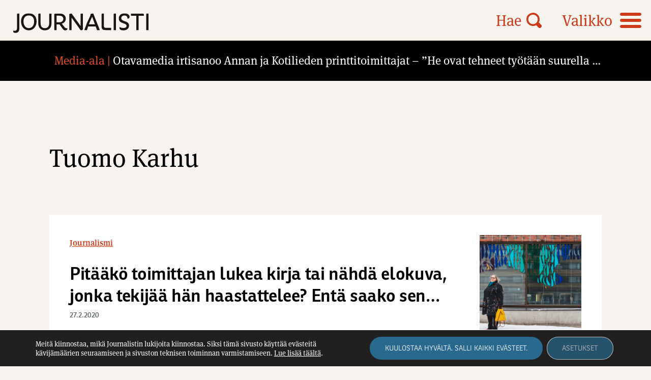

--- FILE ---
content_type: text/html; charset=UTF-8
request_url: https://journalisti.fi/avainsana/tuomo-karhu/
body_size: 12401
content:
<!doctype html>
<html lang="fi">
<head>
	<meta charset="UTF-8">
	<meta name="viewport" content="width=device-width, height=device-height, initial-scale=1.0, minimum-scale=1.0, maximum-scale=1.0">
	<link rel="profile" href="https://gmpg.org/xfn/11">
  <!-- <link rel="icon" type="image/png" href="https://journalisti.fi/wp-content/themes/pt-journalisti-theme/assets/img/favicon.png"> -->
  <link rel="stylesheet" href="//use.typekit.net/cxp3nee.css">
	<meta name='robots' content='index, follow, max-image-preview:large, max-snippet:-1, max-video-preview:-1' />

	<!-- This site is optimized with the Yoast SEO plugin v26.8 - https://yoast.com/product/yoast-seo-wordpress/ -->
	<title>Tuomo Karhu Archives - Journalisti</title>
	<link rel="canonical" href="https://journalisti.fi/avainsana/tuomo-karhu/" />
	<meta property="og:locale" content="fi_FI" />
	<meta property="og:type" content="article" />
	<meta property="og:title" content="Tuomo Karhu Archives - Journalisti" />
	<meta property="og:url" content="https://journalisti.fi/avainsana/tuomo-karhu/" />
	<meta property="og:site_name" content="Journalisti" />
	<meta property="og:image" content="https://journalisti.fi/wp-content/uploads/2021/08/placeholder_journalisti.png" />
	<meta property="og:image:width" content="1875" />
	<meta property="og:image:height" content="1875" />
	<meta property="og:image:type" content="image/png" />
	<meta name="twitter:card" content="summary_large_image" />
	<script type="application/ld+json" class="yoast-schema-graph">{"@context":"https://schema.org","@graph":[{"@type":"CollectionPage","@id":"https://journalisti.fi/avainsana/tuomo-karhu/","url":"https://journalisti.fi/avainsana/tuomo-karhu/","name":"Tuomo Karhu Archives - Journalisti","isPartOf":{"@id":"https://journalisti.fi/#website"},"primaryImageOfPage":{"@id":"https://journalisti.fi/avainsana/tuomo-karhu/#primaryimage"},"image":{"@id":"https://journalisti.fi/avainsana/tuomo-karhu/#primaryimage"},"thumbnailUrl":"https://journalisti.fi/wp-content/uploads/2021/05/kulttuurin_taustatyo.jpg","breadcrumb":{"@id":"https://journalisti.fi/avainsana/tuomo-karhu/#breadcrumb"},"inLanguage":"fi"},{"@type":"ImageObject","inLanguage":"fi","@id":"https://journalisti.fi/avainsana/tuomo-karhu/#primaryimage","url":"https://journalisti.fi/wp-content/uploads/2021/05/kulttuurin_taustatyo.jpg","contentUrl":"https://journalisti.fi/wp-content/uploads/2021/05/kulttuurin_taustatyo.jpg","width":1800,"height":1050},{"@type":"BreadcrumbList","@id":"https://journalisti.fi/avainsana/tuomo-karhu/#breadcrumb","itemListElement":[{"@type":"ListItem","position":1,"name":"Home","item":"https://journalisti.fi/"},{"@type":"ListItem","position":2,"name":"Tuomo Karhu"}]},{"@type":"WebSite","@id":"https://journalisti.fi/#website","url":"https://journalisti.fi/","name":"Journalisti","description":"Suomen Journalistiliiton ammattilehti – Media-alan ammattilaisten ja journalismin puolella.","potentialAction":[{"@type":"SearchAction","target":{"@type":"EntryPoint","urlTemplate":"https://journalisti.fi/?s={search_term_string}"},"query-input":{"@type":"PropertyValueSpecification","valueRequired":true,"valueName":"search_term_string"}}],"inLanguage":"fi"}]}</script>
	<!-- / Yoast SEO plugin. -->


<link rel='dns-prefetch' href='//static.addtoany.com' />
<style id='wp-img-auto-sizes-contain-inline-css' type='text/css'>
img:is([sizes=auto i],[sizes^="auto," i]){contain-intrinsic-size:3000px 1500px}
/*# sourceURL=wp-img-auto-sizes-contain-inline-css */
</style>
<style id='wp-block-library-inline-css' type='text/css'>
:root{--wp-block-synced-color:#7a00df;--wp-block-synced-color--rgb:122,0,223;--wp-bound-block-color:var(--wp-block-synced-color);--wp-editor-canvas-background:#ddd;--wp-admin-theme-color:#007cba;--wp-admin-theme-color--rgb:0,124,186;--wp-admin-theme-color-darker-10:#006ba1;--wp-admin-theme-color-darker-10--rgb:0,107,160.5;--wp-admin-theme-color-darker-20:#005a87;--wp-admin-theme-color-darker-20--rgb:0,90,135;--wp-admin-border-width-focus:2px}@media (min-resolution:192dpi){:root{--wp-admin-border-width-focus:1.5px}}.wp-element-button{cursor:pointer}:root .has-very-light-gray-background-color{background-color:#eee}:root .has-very-dark-gray-background-color{background-color:#313131}:root .has-very-light-gray-color{color:#eee}:root .has-very-dark-gray-color{color:#313131}:root .has-vivid-green-cyan-to-vivid-cyan-blue-gradient-background{background:linear-gradient(135deg,#00d084,#0693e3)}:root .has-purple-crush-gradient-background{background:linear-gradient(135deg,#34e2e4,#4721fb 50%,#ab1dfe)}:root .has-hazy-dawn-gradient-background{background:linear-gradient(135deg,#faaca8,#dad0ec)}:root .has-subdued-olive-gradient-background{background:linear-gradient(135deg,#fafae1,#67a671)}:root .has-atomic-cream-gradient-background{background:linear-gradient(135deg,#fdd79a,#004a59)}:root .has-nightshade-gradient-background{background:linear-gradient(135deg,#330968,#31cdcf)}:root .has-midnight-gradient-background{background:linear-gradient(135deg,#020381,#2874fc)}:root{--wp--preset--font-size--normal:16px;--wp--preset--font-size--huge:42px}.has-regular-font-size{font-size:1em}.has-larger-font-size{font-size:2.625em}.has-normal-font-size{font-size:var(--wp--preset--font-size--normal)}.has-huge-font-size{font-size:var(--wp--preset--font-size--huge)}.has-text-align-center{text-align:center}.has-text-align-left{text-align:left}.has-text-align-right{text-align:right}.has-fit-text{white-space:nowrap!important}#end-resizable-editor-section{display:none}.aligncenter{clear:both}.items-justified-left{justify-content:flex-start}.items-justified-center{justify-content:center}.items-justified-right{justify-content:flex-end}.items-justified-space-between{justify-content:space-between}.screen-reader-text{border:0;clip-path:inset(50%);height:1px;margin:-1px;overflow:hidden;padding:0;position:absolute;width:1px;word-wrap:normal!important}.screen-reader-text:focus{background-color:#ddd;clip-path:none;color:#444;display:block;font-size:1em;height:auto;left:5px;line-height:normal;padding:15px 23px 14px;text-decoration:none;top:5px;width:auto;z-index:100000}html :where(.has-border-color){border-style:solid}html :where([style*=border-top-color]){border-top-style:solid}html :where([style*=border-right-color]){border-right-style:solid}html :where([style*=border-bottom-color]){border-bottom-style:solid}html :where([style*=border-left-color]){border-left-style:solid}html :where([style*=border-width]){border-style:solid}html :where([style*=border-top-width]){border-top-style:solid}html :where([style*=border-right-width]){border-right-style:solid}html :where([style*=border-bottom-width]){border-bottom-style:solid}html :where([style*=border-left-width]){border-left-style:solid}html :where(img[class*=wp-image-]){height:auto;max-width:100%}:where(figure){margin:0 0 1em}html :where(.is-position-sticky){--wp-admin--admin-bar--position-offset:var(--wp-admin--admin-bar--height,0px)}@media screen and (max-width:600px){html :where(.is-position-sticky){--wp-admin--admin-bar--position-offset:0px}}

/*# sourceURL=wp-block-library-inline-css */
</style><style id='global-styles-inline-css' type='text/css'>
:root{--wp--preset--aspect-ratio--square: 1;--wp--preset--aspect-ratio--4-3: 4/3;--wp--preset--aspect-ratio--3-4: 3/4;--wp--preset--aspect-ratio--3-2: 3/2;--wp--preset--aspect-ratio--2-3: 2/3;--wp--preset--aspect-ratio--16-9: 16/9;--wp--preset--aspect-ratio--9-16: 9/16;--wp--preset--color--black: #000000;--wp--preset--color--cyan-bluish-gray: #abb8c3;--wp--preset--color--white: #ffffff;--wp--preset--color--pale-pink: #f78da7;--wp--preset--color--vivid-red: #cf2e2e;--wp--preset--color--luminous-vivid-orange: #ff6900;--wp--preset--color--luminous-vivid-amber: #fcb900;--wp--preset--color--light-green-cyan: #7bdcb5;--wp--preset--color--vivid-green-cyan: #00d084;--wp--preset--color--pale-cyan-blue: #8ed1fc;--wp--preset--color--vivid-cyan-blue: #0693e3;--wp--preset--color--vivid-purple: #9b51e0;--wp--preset--gradient--vivid-cyan-blue-to-vivid-purple: linear-gradient(135deg,rgb(6,147,227) 0%,rgb(155,81,224) 100%);--wp--preset--gradient--light-green-cyan-to-vivid-green-cyan: linear-gradient(135deg,rgb(122,220,180) 0%,rgb(0,208,130) 100%);--wp--preset--gradient--luminous-vivid-amber-to-luminous-vivid-orange: linear-gradient(135deg,rgb(252,185,0) 0%,rgb(255,105,0) 100%);--wp--preset--gradient--luminous-vivid-orange-to-vivid-red: linear-gradient(135deg,rgb(255,105,0) 0%,rgb(207,46,46) 100%);--wp--preset--gradient--very-light-gray-to-cyan-bluish-gray: linear-gradient(135deg,rgb(238,238,238) 0%,rgb(169,184,195) 100%);--wp--preset--gradient--cool-to-warm-spectrum: linear-gradient(135deg,rgb(74,234,220) 0%,rgb(151,120,209) 20%,rgb(207,42,186) 40%,rgb(238,44,130) 60%,rgb(251,105,98) 80%,rgb(254,248,76) 100%);--wp--preset--gradient--blush-light-purple: linear-gradient(135deg,rgb(255,206,236) 0%,rgb(152,150,240) 100%);--wp--preset--gradient--blush-bordeaux: linear-gradient(135deg,rgb(254,205,165) 0%,rgb(254,45,45) 50%,rgb(107,0,62) 100%);--wp--preset--gradient--luminous-dusk: linear-gradient(135deg,rgb(255,203,112) 0%,rgb(199,81,192) 50%,rgb(65,88,208) 100%);--wp--preset--gradient--pale-ocean: linear-gradient(135deg,rgb(255,245,203) 0%,rgb(182,227,212) 50%,rgb(51,167,181) 100%);--wp--preset--gradient--electric-grass: linear-gradient(135deg,rgb(202,248,128) 0%,rgb(113,206,126) 100%);--wp--preset--gradient--midnight: linear-gradient(135deg,rgb(2,3,129) 0%,rgb(40,116,252) 100%);--wp--preset--font-size--small: 13px;--wp--preset--font-size--medium: 20px;--wp--preset--font-size--large: 36px;--wp--preset--font-size--x-large: 42px;--wp--preset--spacing--20: 0.44rem;--wp--preset--spacing--30: 0.67rem;--wp--preset--spacing--40: 1rem;--wp--preset--spacing--50: 1.5rem;--wp--preset--spacing--60: 2.25rem;--wp--preset--spacing--70: 3.38rem;--wp--preset--spacing--80: 5.06rem;--wp--preset--shadow--natural: 6px 6px 9px rgba(0, 0, 0, 0.2);--wp--preset--shadow--deep: 12px 12px 50px rgba(0, 0, 0, 0.4);--wp--preset--shadow--sharp: 6px 6px 0px rgba(0, 0, 0, 0.2);--wp--preset--shadow--outlined: 6px 6px 0px -3px rgb(255, 255, 255), 6px 6px rgb(0, 0, 0);--wp--preset--shadow--crisp: 6px 6px 0px rgb(0, 0, 0);}:where(.is-layout-flex){gap: 0.5em;}:where(.is-layout-grid){gap: 0.5em;}body .is-layout-flex{display: flex;}.is-layout-flex{flex-wrap: wrap;align-items: center;}.is-layout-flex > :is(*, div){margin: 0;}body .is-layout-grid{display: grid;}.is-layout-grid > :is(*, div){margin: 0;}:where(.wp-block-columns.is-layout-flex){gap: 2em;}:where(.wp-block-columns.is-layout-grid){gap: 2em;}:where(.wp-block-post-template.is-layout-flex){gap: 1.25em;}:where(.wp-block-post-template.is-layout-grid){gap: 1.25em;}.has-black-color{color: var(--wp--preset--color--black) !important;}.has-cyan-bluish-gray-color{color: var(--wp--preset--color--cyan-bluish-gray) !important;}.has-white-color{color: var(--wp--preset--color--white) !important;}.has-pale-pink-color{color: var(--wp--preset--color--pale-pink) !important;}.has-vivid-red-color{color: var(--wp--preset--color--vivid-red) !important;}.has-luminous-vivid-orange-color{color: var(--wp--preset--color--luminous-vivid-orange) !important;}.has-luminous-vivid-amber-color{color: var(--wp--preset--color--luminous-vivid-amber) !important;}.has-light-green-cyan-color{color: var(--wp--preset--color--light-green-cyan) !important;}.has-vivid-green-cyan-color{color: var(--wp--preset--color--vivid-green-cyan) !important;}.has-pale-cyan-blue-color{color: var(--wp--preset--color--pale-cyan-blue) !important;}.has-vivid-cyan-blue-color{color: var(--wp--preset--color--vivid-cyan-blue) !important;}.has-vivid-purple-color{color: var(--wp--preset--color--vivid-purple) !important;}.has-black-background-color{background-color: var(--wp--preset--color--black) !important;}.has-cyan-bluish-gray-background-color{background-color: var(--wp--preset--color--cyan-bluish-gray) !important;}.has-white-background-color{background-color: var(--wp--preset--color--white) !important;}.has-pale-pink-background-color{background-color: var(--wp--preset--color--pale-pink) !important;}.has-vivid-red-background-color{background-color: var(--wp--preset--color--vivid-red) !important;}.has-luminous-vivid-orange-background-color{background-color: var(--wp--preset--color--luminous-vivid-orange) !important;}.has-luminous-vivid-amber-background-color{background-color: var(--wp--preset--color--luminous-vivid-amber) !important;}.has-light-green-cyan-background-color{background-color: var(--wp--preset--color--light-green-cyan) !important;}.has-vivid-green-cyan-background-color{background-color: var(--wp--preset--color--vivid-green-cyan) !important;}.has-pale-cyan-blue-background-color{background-color: var(--wp--preset--color--pale-cyan-blue) !important;}.has-vivid-cyan-blue-background-color{background-color: var(--wp--preset--color--vivid-cyan-blue) !important;}.has-vivid-purple-background-color{background-color: var(--wp--preset--color--vivid-purple) !important;}.has-black-border-color{border-color: var(--wp--preset--color--black) !important;}.has-cyan-bluish-gray-border-color{border-color: var(--wp--preset--color--cyan-bluish-gray) !important;}.has-white-border-color{border-color: var(--wp--preset--color--white) !important;}.has-pale-pink-border-color{border-color: var(--wp--preset--color--pale-pink) !important;}.has-vivid-red-border-color{border-color: var(--wp--preset--color--vivid-red) !important;}.has-luminous-vivid-orange-border-color{border-color: var(--wp--preset--color--luminous-vivid-orange) !important;}.has-luminous-vivid-amber-border-color{border-color: var(--wp--preset--color--luminous-vivid-amber) !important;}.has-light-green-cyan-border-color{border-color: var(--wp--preset--color--light-green-cyan) !important;}.has-vivid-green-cyan-border-color{border-color: var(--wp--preset--color--vivid-green-cyan) !important;}.has-pale-cyan-blue-border-color{border-color: var(--wp--preset--color--pale-cyan-blue) !important;}.has-vivid-cyan-blue-border-color{border-color: var(--wp--preset--color--vivid-cyan-blue) !important;}.has-vivid-purple-border-color{border-color: var(--wp--preset--color--vivid-purple) !important;}.has-vivid-cyan-blue-to-vivid-purple-gradient-background{background: var(--wp--preset--gradient--vivid-cyan-blue-to-vivid-purple) !important;}.has-light-green-cyan-to-vivid-green-cyan-gradient-background{background: var(--wp--preset--gradient--light-green-cyan-to-vivid-green-cyan) !important;}.has-luminous-vivid-amber-to-luminous-vivid-orange-gradient-background{background: var(--wp--preset--gradient--luminous-vivid-amber-to-luminous-vivid-orange) !important;}.has-luminous-vivid-orange-to-vivid-red-gradient-background{background: var(--wp--preset--gradient--luminous-vivid-orange-to-vivid-red) !important;}.has-very-light-gray-to-cyan-bluish-gray-gradient-background{background: var(--wp--preset--gradient--very-light-gray-to-cyan-bluish-gray) !important;}.has-cool-to-warm-spectrum-gradient-background{background: var(--wp--preset--gradient--cool-to-warm-spectrum) !important;}.has-blush-light-purple-gradient-background{background: var(--wp--preset--gradient--blush-light-purple) !important;}.has-blush-bordeaux-gradient-background{background: var(--wp--preset--gradient--blush-bordeaux) !important;}.has-luminous-dusk-gradient-background{background: var(--wp--preset--gradient--luminous-dusk) !important;}.has-pale-ocean-gradient-background{background: var(--wp--preset--gradient--pale-ocean) !important;}.has-electric-grass-gradient-background{background: var(--wp--preset--gradient--electric-grass) !important;}.has-midnight-gradient-background{background: var(--wp--preset--gradient--midnight) !important;}.has-small-font-size{font-size: var(--wp--preset--font-size--small) !important;}.has-medium-font-size{font-size: var(--wp--preset--font-size--medium) !important;}.has-large-font-size{font-size: var(--wp--preset--font-size--large) !important;}.has-x-large-font-size{font-size: var(--wp--preset--font-size--x-large) !important;}
/*# sourceURL=global-styles-inline-css */
</style>

<style id='classic-theme-styles-inline-css' type='text/css'>
/*! This file is auto-generated */
.wp-block-button__link{color:#fff;background-color:#32373c;border-radius:9999px;box-shadow:none;text-decoration:none;padding:calc(.667em + 2px) calc(1.333em + 2px);font-size:1.125em}.wp-block-file__button{background:#32373c;color:#fff;text-decoration:none}
/*# sourceURL=/wp-includes/css/classic-themes.min.css */
</style>
<link rel='stylesheet' id='icon-style-css' href='https://journalisti.fi/wp-content/themes/pt-journalisti-theme/assets/icons/styles.css?ver=1727850063' type='text/css' media='all' />
<link rel='stylesheet' id='owl-style-css' href='https://journalisti.fi/wp-content/themes/pt-journalisti-theme/assets/js/owlcarousel/assets/owl.carousel.min.css?ver=6.9' type='text/css' media='all' />
<link rel='stylesheet' id='owl-theme-style-css' href='https://journalisti.fi/wp-content/themes/pt-journalisti-theme/assets/js/owlcarousel/assets/owl.theme.default.min.css?ver=6.9' type='text/css' media='all' />
<link rel='stylesheet' id='aste-style-css' href='https://journalisti.fi/wp-content/themes/pt-journalisti-theme/style.css?ver=1727850063' type='text/css' media='all' />
<link rel='stylesheet' id='addtoany-css' href='https://journalisti.fi/wp-content/plugins/add-to-any/addtoany.min.css?ver=1.16' type='text/css' media='all' />
<link rel='stylesheet' id='ald-styles-css' href='https://journalisti.fi/wp-content/plugins/ajax-load-more-anything/assets/styles.min.css?ver=3.3.9' type='text/css' media='all' />
<link rel='stylesheet' id='moove_gdpr_frontend-css' href='https://journalisti.fi/wp-content/plugins/gdpr-cookie-compliance/dist/styles/gdpr-main-nf.css?ver=4.16.1' type='text/css' media='all' />
<style id='moove_gdpr_frontend-inline-css' type='text/css'>
				#moove_gdpr_cookie_modal .moove-gdpr-modal-content .moove-gdpr-tab-main h3.tab-title, 
				#moove_gdpr_cookie_modal .moove-gdpr-modal-content .moove-gdpr-tab-main span.tab-title,
				#moove_gdpr_cookie_modal .moove-gdpr-modal-content .moove-gdpr-modal-left-content #moove-gdpr-menu li a, 
				#moove_gdpr_cookie_modal .moove-gdpr-modal-content .moove-gdpr-modal-left-content #moove-gdpr-menu li button,
				#moove_gdpr_cookie_modal .moove-gdpr-modal-content .moove-gdpr-modal-left-content .moove-gdpr-branding-cnt a,
				#moove_gdpr_cookie_modal .moove-gdpr-modal-content .moove-gdpr-modal-footer-content .moove-gdpr-button-holder a.mgbutton, 
				#moove_gdpr_cookie_modal .moove-gdpr-modal-content .moove-gdpr-modal-footer-content .moove-gdpr-button-holder button.mgbutton,
				#moove_gdpr_cookie_modal .cookie-switch .cookie-slider:after, 
				#moove_gdpr_cookie_modal .cookie-switch .slider:after, 
				#moove_gdpr_cookie_modal .switch .cookie-slider:after, 
				#moove_gdpr_cookie_modal .switch .slider:after,
				#moove_gdpr_cookie_info_bar .moove-gdpr-info-bar-container .moove-gdpr-info-bar-content p, 
				#moove_gdpr_cookie_info_bar .moove-gdpr-info-bar-container .moove-gdpr-info-bar-content p a,
				#moove_gdpr_cookie_info_bar .moove-gdpr-info-bar-container .moove-gdpr-info-bar-content a.mgbutton, 
				#moove_gdpr_cookie_info_bar .moove-gdpr-info-bar-container .moove-gdpr-info-bar-content button.mgbutton,
				#moove_gdpr_cookie_modal .moove-gdpr-modal-content .moove-gdpr-tab-main .moove-gdpr-tab-main-content h1, 
				#moove_gdpr_cookie_modal .moove-gdpr-modal-content .moove-gdpr-tab-main .moove-gdpr-tab-main-content h2, 
				#moove_gdpr_cookie_modal .moove-gdpr-modal-content .moove-gdpr-tab-main .moove-gdpr-tab-main-content h3, 
				#moove_gdpr_cookie_modal .moove-gdpr-modal-content .moove-gdpr-tab-main .moove-gdpr-tab-main-content h4, 
				#moove_gdpr_cookie_modal .moove-gdpr-modal-content .moove-gdpr-tab-main .moove-gdpr-tab-main-content h5, 
				#moove_gdpr_cookie_modal .moove-gdpr-modal-content .moove-gdpr-tab-main .moove-gdpr-tab-main-content h6,
				#moove_gdpr_cookie_modal .moove-gdpr-modal-content.moove_gdpr_modal_theme_v2 .moove-gdpr-modal-title .tab-title,
				#moove_gdpr_cookie_modal .moove-gdpr-modal-content.moove_gdpr_modal_theme_v2 .moove-gdpr-tab-main h3.tab-title, 
				#moove_gdpr_cookie_modal .moove-gdpr-modal-content.moove_gdpr_modal_theme_v2 .moove-gdpr-tab-main span.tab-title,
				#moove_gdpr_cookie_modal .moove-gdpr-modal-content.moove_gdpr_modal_theme_v2 .moove-gdpr-branding-cnt a {
				 	font-weight: inherit				}
			#moove_gdpr_cookie_modal,#moove_gdpr_cookie_info_bar,.gdpr_cookie_settings_shortcode_content{font-family:inherit}#moove_gdpr_save_popup_settings_button{background-color:#373737;color:#fff}#moove_gdpr_save_popup_settings_button:hover{background-color:#000}#moove_gdpr_cookie_info_bar .moove-gdpr-info-bar-container .moove-gdpr-info-bar-content a.mgbutton,#moove_gdpr_cookie_info_bar .moove-gdpr-info-bar-container .moove-gdpr-info-bar-content button.mgbutton{background-color:#2a698e}#moove_gdpr_cookie_modal .moove-gdpr-modal-content .moove-gdpr-modal-footer-content .moove-gdpr-button-holder a.mgbutton,#moove_gdpr_cookie_modal .moove-gdpr-modal-content .moove-gdpr-modal-footer-content .moove-gdpr-button-holder button.mgbutton,.gdpr_cookie_settings_shortcode_content .gdpr-shr-button.button-green{background-color:#2a698e;border-color:#2a698e}#moove_gdpr_cookie_modal .moove-gdpr-modal-content .moove-gdpr-modal-footer-content .moove-gdpr-button-holder a.mgbutton:hover,#moove_gdpr_cookie_modal .moove-gdpr-modal-content .moove-gdpr-modal-footer-content .moove-gdpr-button-holder button.mgbutton:hover,.gdpr_cookie_settings_shortcode_content .gdpr-shr-button.button-green:hover{background-color:#fff;color:#2a698e}#moove_gdpr_cookie_modal .moove-gdpr-modal-content .moove-gdpr-modal-close i,#moove_gdpr_cookie_modal .moove-gdpr-modal-content .moove-gdpr-modal-close span.gdpr-icon{background-color:#2a698e;border:1px solid #2a698e}#moove_gdpr_cookie_info_bar span.change-settings-button.focus-g,#moove_gdpr_cookie_info_bar span.change-settings-button:focus,#moove_gdpr_cookie_info_bar button.change-settings-button.focus-g,#moove_gdpr_cookie_info_bar button.change-settings-button:focus{-webkit-box-shadow:0 0 1px 3px #2a698e;-moz-box-shadow:0 0 1px 3px #2a698e;box-shadow:0 0 1px 3px #2a698e}#moove_gdpr_cookie_modal .moove-gdpr-modal-content .moove-gdpr-modal-close i:hover,#moove_gdpr_cookie_modal .moove-gdpr-modal-content .moove-gdpr-modal-close span.gdpr-icon:hover,#moove_gdpr_cookie_info_bar span[data-href]>u.change-settings-button{color:#2a698e}#moove_gdpr_cookie_modal .moove-gdpr-modal-content .moove-gdpr-modal-left-content #moove-gdpr-menu li.menu-item-selected a span.gdpr-icon,#moove_gdpr_cookie_modal .moove-gdpr-modal-content .moove-gdpr-modal-left-content #moove-gdpr-menu li.menu-item-selected button span.gdpr-icon{color:inherit}#moove_gdpr_cookie_modal .moove-gdpr-modal-content .moove-gdpr-modal-left-content #moove-gdpr-menu li a span.gdpr-icon,#moove_gdpr_cookie_modal .moove-gdpr-modal-content .moove-gdpr-modal-left-content #moove-gdpr-menu li button span.gdpr-icon{color:inherit}#moove_gdpr_cookie_modal .gdpr-acc-link{line-height:0;font-size:0;color:transparent;position:absolute}#moove_gdpr_cookie_modal .moove-gdpr-modal-content .moove-gdpr-modal-close:hover i,#moove_gdpr_cookie_modal .moove-gdpr-modal-content .moove-gdpr-modal-left-content #moove-gdpr-menu li a,#moove_gdpr_cookie_modal .moove-gdpr-modal-content .moove-gdpr-modal-left-content #moove-gdpr-menu li button,#moove_gdpr_cookie_modal .moove-gdpr-modal-content .moove-gdpr-modal-left-content #moove-gdpr-menu li button i,#moove_gdpr_cookie_modal .moove-gdpr-modal-content .moove-gdpr-modal-left-content #moove-gdpr-menu li a i,#moove_gdpr_cookie_modal .moove-gdpr-modal-content .moove-gdpr-tab-main .moove-gdpr-tab-main-content a:hover,#moove_gdpr_cookie_info_bar.moove-gdpr-dark-scheme .moove-gdpr-info-bar-container .moove-gdpr-info-bar-content a.mgbutton:hover,#moove_gdpr_cookie_info_bar.moove-gdpr-dark-scheme .moove-gdpr-info-bar-container .moove-gdpr-info-bar-content button.mgbutton:hover,#moove_gdpr_cookie_info_bar.moove-gdpr-dark-scheme .moove-gdpr-info-bar-container .moove-gdpr-info-bar-content a:hover,#moove_gdpr_cookie_info_bar.moove-gdpr-dark-scheme .moove-gdpr-info-bar-container .moove-gdpr-info-bar-content button:hover,#moove_gdpr_cookie_info_bar.moove-gdpr-dark-scheme .moove-gdpr-info-bar-container .moove-gdpr-info-bar-content span.change-settings-button:hover,#moove_gdpr_cookie_info_bar.moove-gdpr-dark-scheme .moove-gdpr-info-bar-container .moove-gdpr-info-bar-content button.change-settings-button:hover,#moove_gdpr_cookie_info_bar.moove-gdpr-dark-scheme .moove-gdpr-info-bar-container .moove-gdpr-info-bar-content u.change-settings-button:hover,#moove_gdpr_cookie_info_bar span[data-href]>u.change-settings-button,#moove_gdpr_cookie_info_bar.moove-gdpr-dark-scheme .moove-gdpr-info-bar-container .moove-gdpr-info-bar-content a.mgbutton.focus-g,#moove_gdpr_cookie_info_bar.moove-gdpr-dark-scheme .moove-gdpr-info-bar-container .moove-gdpr-info-bar-content button.mgbutton.focus-g,#moove_gdpr_cookie_info_bar.moove-gdpr-dark-scheme .moove-gdpr-info-bar-container .moove-gdpr-info-bar-content a.focus-g,#moove_gdpr_cookie_info_bar.moove-gdpr-dark-scheme .moove-gdpr-info-bar-container .moove-gdpr-info-bar-content button.focus-g,#moove_gdpr_cookie_info_bar.moove-gdpr-dark-scheme .moove-gdpr-info-bar-container .moove-gdpr-info-bar-content a.mgbutton:focus,#moove_gdpr_cookie_info_bar.moove-gdpr-dark-scheme .moove-gdpr-info-bar-container .moove-gdpr-info-bar-content button.mgbutton:focus,#moove_gdpr_cookie_info_bar.moove-gdpr-dark-scheme .moove-gdpr-info-bar-container .moove-gdpr-info-bar-content a:focus,#moove_gdpr_cookie_info_bar.moove-gdpr-dark-scheme .moove-gdpr-info-bar-container .moove-gdpr-info-bar-content button:focus,#moove_gdpr_cookie_info_bar.moove-gdpr-dark-scheme .moove-gdpr-info-bar-container .moove-gdpr-info-bar-content span.change-settings-button.focus-g,span.change-settings-button:focus,button.change-settings-button.focus-g,button.change-settings-button:focus,#moove_gdpr_cookie_info_bar.moove-gdpr-dark-scheme .moove-gdpr-info-bar-container .moove-gdpr-info-bar-content u.change-settings-button.focus-g,#moove_gdpr_cookie_info_bar.moove-gdpr-dark-scheme .moove-gdpr-info-bar-container .moove-gdpr-info-bar-content u.change-settings-button:focus{color:#2a698e}#moove_gdpr_cookie_modal .moove-gdpr-branding.focus-g span,#moove_gdpr_cookie_modal .moove-gdpr-modal-content .moove-gdpr-tab-main a.focus-g{color:#2a698e}#moove_gdpr_cookie_modal.gdpr_lightbox-hide{display:none}
/*# sourceURL=moove_gdpr_frontend-inline-css */
</style>
<script type="text/javascript" id="addtoany-core-js-before">
/* <![CDATA[ */
window.a2a_config=window.a2a_config||{};a2a_config.callbacks=[];a2a_config.overlays=[];a2a_config.templates={};a2a_localize = {
	Share: "Share",
	Save: "Save",
	Subscribe: "Subscribe",
	Email: "Email",
	Bookmark: "Bookmark",
	ShowAll: "Show all",
	ShowLess: "Show less",
	FindServices: "Find service(s)",
	FindAnyServiceToAddTo: "Instantly find any service to add to",
	PoweredBy: "Powered by",
	ShareViaEmail: "Share via email",
	SubscribeViaEmail: "Subscribe via email",
	BookmarkInYourBrowser: "Bookmark in your browser",
	BookmarkInstructions: "Press Ctrl+D or \u2318+D to bookmark this page",
	AddToYourFavorites: "Add to your favorites",
	SendFromWebOrProgram: "Send from any email address or email program",
	EmailProgram: "Email program",
	More: "More&#8230;",
	ThanksForSharing: "Thanks for sharing!",
	ThanksForFollowing: "Thanks for following!"
};

a2a_config.icon_color="transparent,#000000";

//# sourceURL=addtoany-core-js-before
/* ]]> */
</script>
<script type="text/javascript" defer src="https://static.addtoany.com/menu/page.js" id="addtoany-core-js"></script>
<script type="text/javascript" src="https://journalisti.fi/wp-includes/js/jquery/jquery.min.js?ver=3.7.1" id="jquery-core-js"></script>
<script type="text/javascript" src="https://journalisti.fi/wp-includes/js/jquery/jquery-migrate.min.js?ver=3.4.1" id="jquery-migrate-js"></script>
<script type="text/javascript" defer src="https://journalisti.fi/wp-content/plugins/add-to-any/addtoany.min.js?ver=1.1" id="addtoany-jquery-js"></script>
<script type="text/javascript" src="https://journalisti.fi/wp-content/themes/pt-journalisti-theme/assets/js/owlcarousel/owl.carousel.min.js?ver=6.9" id="owl-js"></script>
<link rel="https://api.w.org/" href="https://journalisti.fi/wp-json/" /><link rel="alternate" title="JSON" type="application/json" href="https://journalisti.fi/wp-json/wp/v2/tags/2039" />
<!-- This site is using AdRotate Professional v5.25.1 to display their advertisements - https://ajdg.solutions/ -->
<!-- AdRotate CSS -->
<style type="text/css" media="screen">
	.g { margin:0px; padding:0px; overflow:hidden; line-height:1; zoom:1; }
	.g img { height:auto; }
	.g-col { position:relative; float:left; }
	.g-col:first-child { margin-left: 0; }
	.g-col:last-child { margin-right: 0; }
	.g-wall { display:block; position:fixed; left:0; top:0; width:100%; height:100%; z-index:-1; }
	.woocommerce-page .g, .bbpress-wrapper .g { margin: 20px auto; clear:both; }
	@media only screen and (max-width: 480px) {
		.g-col, .g-dyn, .g-single { width:100%; margin-left:0; margin-right:0; }
		.woocommerce-page .g, .bbpress-wrapper .g { margin: 10px auto; }
	}
</style>
<!-- /AdRotate CSS -->

<link rel="icon" href="https://journalisti.fi/wp-content/uploads/2021/06/cropped-favicon_512x512@2x-32x32.png" sizes="32x32" />
<link rel="icon" href="https://journalisti.fi/wp-content/uploads/2021/06/cropped-favicon_512x512@2x-192x192.png" sizes="192x192" />
<link rel="apple-touch-icon" href="https://journalisti.fi/wp-content/uploads/2021/06/cropped-favicon_512x512@2x-180x180.png" />
<meta name="msapplication-TileImage" content="https://journalisti.fi/wp-content/uploads/2021/06/cropped-favicon_512x512@2x-270x270.png" />
<style type="text/css">#loadmore .column{display:none}</style></head>

<body class="archive tag tag-tuomo-karhu tag-2039 wp-theme-pt-journalisti-theme">
<div id="page" class="site">
<header class="site-header">
<div class="site-header__container">

  <a class="screen-reader-text" href="#main">Siirry suoraan sisältöön.</a>
  <a class="site-header__logo" title="Etusivulle" href="https://journalisti.fi"> </a> 
  <button id="menubutton" aria-label="Valikon avauspainike"><span>Valikko</span><svg class="icon-menu"><use href="https://journalisti.fi/wp-content/themes/pt-journalisti-theme/assets/icons/icons.svg#icon-menu"></use></svg></button>
  <button id="searchbutton" aria-label="Haun avauspainike"><span>Hae</span><svg class="icon-icon-open-magnifying-glass"><use href="https://journalisti.fi/wp-content/themes/pt-journalisti-theme/assets/icons/icons.svg#icon-icon-open-magnifying-glass"></use></svg></button>
  
  <nav aria-label="Päävalikko" id="mainmenu" class="hide">
    <div class="menu-menu-1-container"><ul id="primary-menu" class="menu"><li id="menu-item-10623" class="menu-item menu-item-type-taxonomy menu-item-object-aiheet menu-item-10623"><a href="https://journalisti.fi/aiheet/media-ala/">Media-ala</a></li>
<li id="menu-item-10624" class="menu-item menu-item-type-taxonomy menu-item-object-aiheet menu-item-10624"><a href="https://journalisti.fi/aiheet/journalismi/">Journalismi</a></li>
<li id="menu-item-10627" class="menu-item menu-item-type-taxonomy menu-item-object-aiheet menu-item-10627"><a href="https://journalisti.fi/aiheet/sananvapaus/">Sananvapaus</a></li>
<li id="menu-item-10626" class="menu-item menu-item-type-taxonomy menu-item-object-aiheet menu-item-10626"><a href="https://journalisti.fi/aiheet/liitto/">Liitto</a></li>
<li id="menu-item-10625" class="menu-item menu-item-type-taxonomy menu-item-object-aiheet menu-item-10625"><a href="https://journalisti.fi/aiheet/tyoelama/">Työelämä</a></li>
<li id="menu-item-10628" class="menu-item menu-item-type-taxonomy menu-item-object-aiheet menu-item-10628"><a href="https://journalisti.fi/aiheet/journalisten/">Journalisten</a></li>
</ul></div>    <div class="menu-pohjavalikko-container"><ul id="secondary-menu" class="menu"><li id="menu-item-10480" class="line-before menu-item menu-item-type-post_type menu-item-object-page menu-item-10480"><a href="https://journalisti.fi/info/">Info</a></li>
<li id="menu-item-10479" class="line-after menu-item menu-item-type-post_type menu-item-object-page menu-item-10479"><a href="https://journalisti.fi/ilmoittajalle/">Ilmoittajalle</a></li>
<li id="menu-item-10904" class="blacklink menu-item menu-item-type-custom menu-item-object-custom menu-item-10904"><a href="https://journalisti.fi/arkisto/2026-lehdet/">Lehtiarkisto</a></li>
<li id="menu-item-11068" class="blacklink outlink menu-item menu-item-type-custom menu-item-object-custom menu-item-11068"><a href="http://journalistiliitto-fi.directo.fi/journalisti/lehti/2013/">Arkisto 2008—2013</a></li>
<li id="menu-item-10483" class="blacklink outlink menu-item menu-item-type-custom menu-item-object-custom menu-item-10483"><a target="_blank" href="https://view.taiqa.com/library/journalisti">Näköislehti</a></li>
<li id="menu-item-10484" class="blacklink outlink menu-item menu-item-type-custom menu-item-object-custom menu-item-10484"><a href="https://journalistiliitto.fi/fi/">Journalistiliitto</a></li>
</ul></div>    <div class="menu-some-menu-container"><ul id="social-menu" class="menu"><li id="menu-item-10481" class="facebook menu-item menu-item-type-custom menu-item-object-custom menu-item-10481"><a target="_blank" href="https://fi-fi.facebook.com/journalistilehti/">Facebook</a></li>
</ul></div>    <button id="menuCloseButton" title="Sulkee valikon"><span>Sulje</span><svg class="icon-remove-delete"><use href="https://journalisti.fi/wp-content/themes/pt-journalisti-theme/assets/icons/icons.svg#icon-remove-delete"></use></svg></button>
  </nav>
  
  <form role="search" method="get" class="search-form" action="https://journalisti.fi/" >
    <label class="screen-reader-text" for="s"></label>
     <div class="search-item-wrap">
     <input type="search" value="" name="s" id="s" placeholder="Mitä etsit?" />
     <button type="submit" id="searchsubmit" value="Hae"><span>Hae</span> <svg class="icon-icon-open-magnifying-glass"><use href="https://journalisti.fi/wp-content/themes/pt-journalisti-theme/assets/icons/icons.svg#icon-icon-open-magnifying-glass"></use></svg></button>
     </div>
     </form>  
</div><!-- .site-header__container -->
</header>


<main id="main" class="site-main archive-page">
<div class="ticker-bg">
  <div class="ticker cont">
  <ul>
    <li><a class="catbutton" href="https://journalisti.fi/aiheet/media-ala/">Media-ala</a><span> | </span><a href="https://journalisti.fi/uutiset/2026/01/otavamedia-irtisanoo-annan-ja-kotilieden-printtitoimittajat-he-ovat-tehneet-tyotaan-suurella-ammattiylpeydella/">Otavamedia irtisanoo Annan ja Kotilieden printtitoimittajat – ”He ovat tehneet työtään suurella ammattiylpeydellä”</a>
    <li><a class="catbutton" href="https://journalisti.fi/aiheet/liitto/">Liitto</a><span> | </span><a href="https://journalisti.fi/artikkelit/2026/01/yritys-rekrytoi-talousjournalisteja-mutta-jatti-palkat-maksamatta/">Yritys rekrytoi talousjournalisteja, mutta jätti palkat maksamatta </a>
    <li><a class="catbutton" href="https://journalisti.fi/aiheet/media-ala/">Media-ala</a><span> | </span><a href="https://journalisti.fi/uutiset/2026/01/jsnn-rahoitus-pysyy-ennallaan/">JSN:n rahoitus pysyy  ennallaan</a>
    </ul>
  </div>
</div>

<header class="entry-header archive">
  <div class="cont">
    <div class="left-wrap">
  <h1 class="archive-title">Tuomo Karhu</h1>  
    
          
    </div>
    
  </div>
</header>

<div class="main-container cont"> 

  <div class="entry-content full-width">
    
        <div class="listing__full">
    <div class="listing__row">
      <div class="listing__texts">
        <a class="catbutton" href="https://journalisti.fi/aiheet/journalismi/">Journalismi</a>  
        <a href="https://journalisti.fi/artikkelit/2020/02/pitk-toimittajan-lukea-kirja-tai-nhd-elokuva-jonka-tekij-hn-haastattelee-ent-saako-sen-tehd-tyajalla-kytnnt-toimi/">
          <h2>Pit&#xE4;&#xE4;k&#xF6; toimittajan lukea kirja tai n&#xE4;hd&#xE4; elokuva, jonka tekij&#xE4;&#xE4; h&#xE4;n haastattelee? Ent&#xE4; saako sen&hellip;</h2>
        </a>
        <div class="entry-meta"> 
          <span class="entry-meta__date">27.2.2020</span>
        </div>
      </div>
      
      <div class="listing__image">
              <a href="https://journalisti.fi/artikkelit/2020/02/pitk-toimittajan-lukea-kirja-tai-nhd-elokuva-jonka-tekij-hn-haastattelee-ent-saako-sen-tehd-tyajalla-kytnnt-toimi/" title="Pit&#xE4;&#xE4;k&#xF6; toimittajan lukea kirja tai n&#xE4;hd&#xE4; elokuva, jonka tekij&#xE4;&#xE4; h&#xE4;n haastattelee? Ent&#xE4; saako sen tehd&#xE4; ty&#xF6;ajalla? K&#xE4;yt&#xE4;nn&#xF6;t toimituksissa vaihtelevat.">
            <img width="200" height="200" src="https://journalisti.fi/wp-content/uploads/2021/05/kulttuurin_taustatyo-200x200.jpg" class="attachment-thumbnail size-thumbnail wp-post-image" alt="" decoding="async" srcset="https://journalisti.fi/wp-content/uploads/2021/05/kulttuurin_taustatyo-200x200.jpg 200w, https://journalisti.fi/wp-content/uploads/2021/05/kulttuurin_taustatyo-500x500.jpg 500w" sizes="(max-width: 200px) 100vw, 200px" />        </a>
            </div>
    
    </div>
  </div>



      
    
 </div>

  
</div><!-- .main-container --> 
</main><!-- #main -->

<footer id="footer" class="site-footer">
<div class="site-footer__upper">
  <div class="cont">
    <a href="https://journalisti.fi" title="Etusivulle" class="site-footer__logo"> </a>
    <div class="site-footer__text">Suomen Journalistiliiton ammattilehti – Media-alan ammattilaisten ja journalismin puolella.</div>
    <hr>
    <div class="menu-menu-1-container"><ul id="primary-menu" class="menu"><li class="menu-item menu-item-type-taxonomy menu-item-object-aiheet menu-item-10623"><a href="https://journalisti.fi/aiheet/media-ala/">Media-ala</a></li>
<li class="menu-item menu-item-type-taxonomy menu-item-object-aiheet menu-item-10624"><a href="https://journalisti.fi/aiheet/journalismi/">Journalismi</a></li>
<li class="menu-item menu-item-type-taxonomy menu-item-object-aiheet menu-item-10627"><a href="https://journalisti.fi/aiheet/sananvapaus/">Sananvapaus</a></li>
<li class="menu-item menu-item-type-taxonomy menu-item-object-aiheet menu-item-10626"><a href="https://journalisti.fi/aiheet/liitto/">Liitto</a></li>
<li class="menu-item menu-item-type-taxonomy menu-item-object-aiheet menu-item-10625"><a href="https://journalisti.fi/aiheet/tyoelama/">Työelämä</a></li>
<li class="menu-item menu-item-type-taxonomy menu-item-object-aiheet menu-item-10628"><a href="https://journalisti.fi/aiheet/journalisten/">Journalisten</a></li>
</ul></div>  </div>
</div>
<div class="site-footer__lower">
  <div class="cont">
  <div class="menu-pohjavalikko-container"><ul id="secondary-menu" class="menu"><li class="line-before menu-item menu-item-type-post_type menu-item-object-page menu-item-10480"><a href="https://journalisti.fi/info/">Info</a></li>
<li class="line-after menu-item menu-item-type-post_type menu-item-object-page menu-item-10479"><a href="https://journalisti.fi/ilmoittajalle/">Ilmoittajalle</a></li>
<li class="blacklink menu-item menu-item-type-custom menu-item-object-custom menu-item-10904"><a href="https://journalisti.fi/arkisto/2026-lehdet/">Lehtiarkisto</a></li>
<li class="blacklink outlink menu-item menu-item-type-custom menu-item-object-custom menu-item-11068"><a href="http://journalistiliitto-fi.directo.fi/journalisti/lehti/2013/">Arkisto 2008—2013</a></li>
<li class="blacklink outlink menu-item menu-item-type-custom menu-item-object-custom menu-item-10483"><a target="_blank" href="https://view.taiqa.com/library/journalisti">Näköislehti</a></li>
<li class="blacklink outlink menu-item menu-item-type-custom menu-item-object-custom menu-item-10484"><a href="https://journalistiliitto.fi/fi/">Journalistiliitto</a></li>
</ul></div>  <div class="menu-some-menu-container"><ul id="social-menu" class="menu"><li class="facebook menu-item menu-item-type-custom menu-item-object-custom menu-item-10481"><a target="_blank" href="https://fi-fi.facebook.com/journalistilehti/">Facebook</a></li>
</ul></div>  </div>
</div>
  
</footer><!-- #footer -->
</div><!-- #page -->

<script type="speculationrules">
{"prefetch":[{"source":"document","where":{"and":[{"href_matches":"/*"},{"not":{"href_matches":["/wp-*.php","/wp-admin/*","/wp-content/uploads/*","/wp-content/*","/wp-content/plugins/*","/wp-content/themes/pt-journalisti-theme/*","/*\\?(.+)"]}},{"not":{"selector_matches":"a[rel~=\"nofollow\"]"}},{"not":{"selector_matches":".no-prefetch, .no-prefetch a"}}]},"eagerness":"conservative"}]}
</script>
	<div class="ald_laser_loader">
		<div class="ald_loader_progress"></div>
	</div>
	
  <!--copyscapeskip-->
  <aside id="moove_gdpr_cookie_info_bar" class="moove-gdpr-info-bar-hidden moove-gdpr-align-center moove-gdpr-dark-scheme gdpr_infobar_postion_bottom" aria-label="GDPR Cookie Banner" style="display: none;">
    <div class="moove-gdpr-info-bar-container">
      <div class="moove-gdpr-info-bar-content">
        
<div class="moove-gdpr-cookie-notice">
  <p>Meitä kiinnostaa, mikä Journalistin lukijoita kiinnostaa. Siksi tämä sivusto käyttää evästeitä kävijämäärien seuraamiseen ja sivuston teknisen toiminnan varmistamiseen. <a href="https://journalisti.fi/info/#Tietosuoja">Lue lisää täältä</a>.</p>
</div>
<!--  .moove-gdpr-cookie-notice -->        
<div class="moove-gdpr-button-holder">
		  <button class="mgbutton moove-gdpr-infobar-allow-all gdpr-fbo-0" aria-label="Kuulostaa hyvältä. Salli kaikki evästeet." >Kuulostaa hyvältä. Salli kaikki evästeet.</button>
	  				<button class="mgbutton moove-gdpr-infobar-settings-btn change-settings-button gdpr-fbo-2" aria-haspopup="true" data-href="#moove_gdpr_cookie_modal" aria-label="Asetukset">Asetukset</button>
			</div>
<!--  .button-container -->      </div>
      <!-- moove-gdpr-info-bar-content -->
    </div>
    <!-- moove-gdpr-info-bar-container -->
  </aside>
  <!-- #moove_gdpr_cookie_info_bar -->
  <!--/copyscapeskip-->
<script>
function zoom() {

 var scale = 1,
        panning = false,
        pointX = 0,
        pointY = 0,
        start = { x: 0, y: 0 },
        zoom = document.getElementById("baguetteBox-slider");
        zoom.classList.add("zoomed"); // add class to enable instruction message

      function setTransform() {
        zoom.style.transform = "translate(" + pointX + "px, " + pointY + "px) scale(" + scale + ")";
      }

      zoom.onmousedown = function (e) {
        e.preventDefault();
        start = { x: e.clientX - pointX, y: e.clientY - pointY };
        panning = true;
      }

      zoom.onmouseup = function (e) {
        panning = false;
      }

      zoom.onmousemove = function (e) {
        e.preventDefault();
        if (!panning) {
          return;
        }
        pointX = (e.clientX - start.x);
        pointY = (e.clientY - start.y);
        setTransform();
      }

      zoom.onwheel = function (e) {
        e.preventDefault();
        var xs = (e.clientX - pointX) / scale,
        ys = (e.clientY - pointY) / scale,
        delta = (e.wheelDelta ? e.wheelDelta : -e.deltaY);
        (delta > 0 && scale < 3) ? (scale *= 1.2) : (scale /= 1.2); // set max xcale too
        pointX = e.clientX - xs * scale;
        pointY = e.clientY - ys * scale;
        
        if (scale < 1) { // set minimum scale
          scale = 1,
          pointX = 0,
          pointY = 0,
          panning = false;
        }
        
        zoom.classList.add("interacted"); // add class to remove instruction message

        setTransform();
        
      }
}
</script>
<script type="text/javascript" id="adrotate-clicker-js-extra">
/* <![CDATA[ */
var click_object = {"ajax_url":"https://journalisti.fi/wp-admin/admin-ajax.php"};
//# sourceURL=adrotate-clicker-js-extra
/* ]]> */
</script>
<script type="text/javascript" src="https://journalisti.fi/wp-content/plugins/adrotate-pro/library/jquery.clicker.js" id="adrotate-clicker-js"></script>
<script type="text/javascript" src="https://journalisti.fi/wp-content/themes/pt-journalisti-theme/assets/minified/js/scripts.min.js?ver=1727850063" id="aste-theme-js-js"></script>
<script type="text/javascript" id="ald-scripts-js-extra">
/* <![CDATA[ */
var ald_params = {"nonce":"84bc7351c3","ajaxurl":"https://journalisti.fi/wp-admin/admin-ajax.php","ald_pro":"0"};
//# sourceURL=ald-scripts-js-extra
/* ]]> */
</script>
<script type="text/javascript" src="https://journalisti.fi/wp-content/plugins/ajax-load-more-anything/assets/scripts.js?ver=3.3.9" id="ald-scripts-js"></script>
<script type="text/javascript" id="moove_gdpr_frontend-js-extra">
/* <![CDATA[ */
var moove_frontend_gdpr_scripts = {"ajaxurl":"https://journalisti.fi/wp-admin/admin-ajax.php","post_id":"2480","plugin_dir":"https://journalisti.fi/wp-content/plugins/gdpr-cookie-compliance","show_icons":"all","is_page":"","ajax_cookie_removal":"false","strict_init":"2","enabled_default":{"third_party":0,"advanced":0},"geo_location":"false","force_reload":"false","is_single":"","hide_save_btn":"false","current_user":"0","cookie_expiration":"365","script_delay":"2000","close_btn_action":"1","close_btn_rdr":"","scripts_defined":"{\"cache\":true,\"header\":\"\",\"body\":\"\",\"footer\":\"\",\"thirdparty\":{\"header\":\"\u003C!-- Global site tag (gtag.js) - Google Analytics --\u003E\\r\\n\u003Cscript data-gdpr async src=\\\"https:\\/\\/www.googletagmanager.com\\/gtag\\/js?id=UA-57163509-1\\\"\u003E\u003C\\/script\u003E\\r\\n\u003Cscript data-gdpr\u003E\\r\\n  window.dataLayer = window.dataLayer || [];\\r\\n  function gtag(){dataLayer.push(arguments);}\\r\\n  gtag('js', new Date());\\r\\n\\r\\n  gtag('config', 'UA-57163509-1');\\r\\n\u003C\\/script\u003E\",\"body\":\"\",\"footer\":\"\"},\"advanced\":{\"header\":\"\",\"body\":\"\",\"footer\":\"\"}}","gdpr_scor":"true","wp_lang":"","wp_consent_api":"false"};
//# sourceURL=moove_gdpr_frontend-js-extra
/* ]]> */
</script>
<script type="text/javascript" src="https://journalisti.fi/wp-content/plugins/gdpr-cookie-compliance/dist/scripts/main.js?ver=4.16.1" id="moove_gdpr_frontend-js"></script>
<script type="text/javascript" id="moove_gdpr_frontend-js-after">
/* <![CDATA[ */
var gdpr_consent__strict = "true"
var gdpr_consent__thirdparty = "false"
var gdpr_consent__advanced = "false"
var gdpr_consent__cookies = "strict"
//# sourceURL=moove_gdpr_frontend-js-after
/* ]]> */
</script>

    
  <!--copyscapeskip-->
  <!-- V1 -->
  <dialog id="moove_gdpr_cookie_modal" class="gdpr_lightbox-hide" aria-modal="true" aria-label="GDPR Settings Screen">
    <div class="moove-gdpr-modal-content moove-clearfix logo-position-left moove_gdpr_modal_theme_v1">
          
        <button class="moove-gdpr-modal-close" autofocus aria-label="Close GDPR Cookie Settings">
          <span class="gdpr-sr-only">Close GDPR Cookie Settings</span>
          <span class="gdpr-icon moovegdpr-arrow-close"></span>
        </button>
            <div class="moove-gdpr-modal-left-content">
        
<div class="moove-gdpr-company-logo-holder">
  <img src="https://journalisti.fi/wp-content/plugins/gdpr-cookie-compliance/dist/images/gdpr-logo.png" alt="Journalisti"   width="350"  height="233"  class="img-responsive" />
</div>
<!--  .moove-gdpr-company-logo-holder -->        <ul id="moove-gdpr-menu">
          
<li class="menu-item-on menu-item-privacy_overview menu-item-selected">
  <button data-href="#privacy_overview" class="moove-gdpr-tab-nav" aria-label="Yleiskatsaus">
    <span class="gdpr-nav-tab-title">Yleiskatsaus</span>
  </button>
</li>

  <li class="menu-item-strict-necessary-cookies menu-item-off">
    <button data-href="#strict-necessary-cookies" class="moove-gdpr-tab-nav" aria-label="Välttämättömät evästeet">
      <span class="gdpr-nav-tab-title">Välttämättömät evästeet</span>
    </button>
  </li>


  <li class="menu-item-off menu-item-third_party_cookies">
    <button data-href="#third_party_cookies" class="moove-gdpr-tab-nav" aria-label="Kävijäseuranta ja analytiikka">
      <span class="gdpr-nav-tab-title">Kävijäseuranta ja analytiikka</span>
    </button>
  </li>


        </ul>
        
<div class="moove-gdpr-branding-cnt">
  </div>
<!--  .moove-gdpr-branding -->      </div>
      <!--  .moove-gdpr-modal-left-content -->
      <div class="moove-gdpr-modal-right-content">
        <div class="moove-gdpr-modal-title">
           
        </div>
        <!-- .moove-gdpr-modal-ritle -->
        <div class="main-modal-content">

          <div class="moove-gdpr-tab-content">
            
<div id="privacy_overview" class="moove-gdpr-tab-main">
      <span class="tab-title">Yleiskatsaus</span>
    <div class="moove-gdpr-tab-main-content">
  	<div class="moove-gdpr-cookie-notice">
<p>Meitä kiinnostaa, mikä Journalistin lukijoita kiinnostaa. Siksi tämä sivusto käyttää evästeitä kävijämäärien seuraamiseen ja sivuston teknisen toiminnan varmistamiseen. <a href="https://journalisti.fi/info/#Tietosuoja">Lue lisää täältä</a>.</p>
</div>
  	  </div>
  <!--  .moove-gdpr-tab-main-content -->

</div>
<!-- #privacy_overview -->            
  <div id="strict-necessary-cookies" class="moove-gdpr-tab-main" style="display:none">
    <span class="tab-title">Välttämättömät evästeet</span>
    <div class="moove-gdpr-tab-main-content">
      <p>Välttämättömät evästeet ovat tarpeelliset itse sivuston toiminnalle eikä niitä siksi voi kytkeä pois käytöstä.</p>
      <div class="moove-gdpr-status-bar gdpr-checkbox-disabled checkbox-selected">
        <div class="gdpr-cc-form-wrap">
          <div class="gdpr-cc-form-fieldset">
            <label class="cookie-switch" for="moove_gdpr_strict_cookies">    
              <span class="gdpr-sr-only">Enable or Disable Cookies</span>        
              <input type="checkbox" aria-label="Välttämättömät evästeet" disabled checked="checked"  value="check" name="moove_gdpr_strict_cookies" id="moove_gdpr_strict_cookies">
              <span class="cookie-slider cookie-round gdpr-sr" data-text-enable="Sallittu" data-text-disabled="Estetty">
                <span class="gdpr-sr-label">
                  <span class="gdpr-sr-enable">Sallittu</span>
                  <span class="gdpr-sr-disable">Estetty</span>
                </span>
              </span>
            </label>
          </div>
          <!-- .gdpr-cc-form-fieldset -->
        </div>
        <!-- .gdpr-cc-form-wrap -->
      </div>
      <!-- .moove-gdpr-status-bar -->
              <div class="moove-gdpr-strict-warning-message" style="margin-top: 10px;">
          <p>If you disable this cookie, we will not be able to save your preferences. This means that every time you visit this website you will need to enable or disable cookies again.</p>
        </div>
        <!--  .moove-gdpr-tab-main-content -->
                                              
    </div>
    <!--  .moove-gdpr-tab-main-content -->
  </div>
  <!-- #strict-necesarry-cookies -->
            
  <div id="third_party_cookies" class="moove-gdpr-tab-main" style="display:none">
    <span class="tab-title">Kävijäseuranta ja analytiikka</span>
    <div class="moove-gdpr-tab-main-content">
      <p>Käytämme Google Analytics -kävijäseurantaa.</p>
      <div class="moove-gdpr-status-bar">
        <div class="gdpr-cc-form-wrap">
          <div class="gdpr-cc-form-fieldset">
            <label class="cookie-switch" for="moove_gdpr_performance_cookies">    
              <span class="gdpr-sr-only">Enable or Disable Cookies</span>     
              <input type="checkbox" aria-label="Kävijäseuranta ja analytiikka" value="check" name="moove_gdpr_performance_cookies" id="moove_gdpr_performance_cookies" >
              <span class="cookie-slider cookie-round gdpr-sr" data-text-enable="Sallittu" data-text-disabled="Estetty">
                <span class="gdpr-sr-label">
                  <span class="gdpr-sr-enable">Sallittu</span>
                  <span class="gdpr-sr-disable">Estetty</span>
                </span>
              </span>
            </label>
          </div>
          <!-- .gdpr-cc-form-fieldset -->
        </div>
        <!-- .gdpr-cc-form-wrap -->
      </div>
      <!-- .moove-gdpr-status-bar -->
              <div class="moove-gdpr-strict-secondary-warning-message" style="margin-top: 10px; display: none;">
          <p>Please enable Strictly Necessary Cookies first so that we can save your preferences!</p>
        </div>
        <!--  .moove-gdpr-tab-main-content -->
             
    </div>
    <!--  .moove-gdpr-tab-main-content -->
  </div>
  <!-- #third_party_cookies -->
            
            
          </div>
          <!--  .moove-gdpr-tab-content -->
        </div>
        <!--  .main-modal-content -->
        <div class="moove-gdpr-modal-footer-content">
          <div class="moove-gdpr-button-holder">
			  		<button class="mgbutton moove-gdpr-modal-allow-all button-visible" aria-label="Salli kaikki">Salli kaikki</button>
		  					<button class="mgbutton moove-gdpr-modal-save-settings button-visible" aria-label="Tallenna asetukset">Tallenna asetukset</button>
				</div>
<!--  .moove-gdpr-button-holder -->        </div>
        <!--  .moove-gdpr-modal-footer-content -->
      </div>
      <!--  .moove-gdpr-modal-right-content -->

      <div class="moove-clearfix"></div>

    </div>
    <!--  .moove-gdpr-modal-content -->
  </dialog>
  <!-- #moove_gdpr_cookie_modal -->
  <!--/copyscapeskip-->
<script type="text/javascript">jQuery(document).ready(function($){var loader='<div class="lds-ellipsis"><div></div><div></div><div></div><div></div></div>';jQuery("#loadmore").append('<a data-glm-button-selector="#loadmore"  href="#" class=" btn loadMoreBtn " id="loadMore"><span class="loadMoreBtn-label">Lataa lisää</span></a>');jQuery("#loadmore .column").slice(0,8).show();jQuery(document).find("#loadmore .ald-count").text(jQuery("#loadmore .column:hidden").length);jQuery("#loadmore").find(".loadMoreBtn").on('click',function(e){e.preventDefault();jQuery("#loadmore .column:hidden").slice(0,8).slideDown();if(jQuery("#loadmore .column:hidden").length==0){jQuery(this).fadeOut('slow')}jQuery(document).find("#loadmore .ald-count").text(jQuery("#loadmore .column:hidden").length)});if(jQuery("#loadmore .column:hidden").length==0){jQuery("#loadmore").find(".loadMoreBtn").fadeOut('slow')}var flag=false;var main_xhr;var LoadMorePushAjax=function(url,args){jQuery('.ald_loader_progress').css({"-webkit-transform":"translate3d(-100%, 0px, 0px)","-ms-transform":"translate3d(-100%, 0px, 0px)","transform":"translate3d(-100%, 0px, 0px)",});if(args.data_implement_selectors){var dis=JSON.parse(args.data_implement_selectors)}if(main_xhr&&main_xhr.readyState!=4){main_xhr.abort()}args.target_url=url;main_xhr=jQuery.ajax({url:url,asynch:true,beforeSend:function(){jQuery('.ald_laser_loader').addClass('show');jQuery('.ald_loader_progress').css({"transition-duration":"2000ms","-webkit-transform":"translate3d(-20%, 0px, 0px)","-ms-transform":"translate3d(-20%, 0px, 0px)","transform":"translate3d(-20%, 0px, 0px)",});flag=true},success:function(data){jQuery(document).trigger('ald_ajax_content_ready',[data,args]);if(dis){for(var key in dis){var selector=dis[key].data_selector;var type=dis[key].implement_type;if(selector){var newData=jQuery(selector,data).html();if(type=="insert_before"){jQuery(selector).prepend(newData)}else if(type=="insert_after"){jQuery(selector).append(newData)}else{jQuery(selector).html(newData)}}}}jQuery(document).find('.tf_posts_navigation').removeClass('loading');jQuery('.ald-ajax-btn[data-alm-click-selector]').each(function(){if(jQuery(this).data('alm-click-selector')==args.click_selector){jQuery(this).removeClass('loading')}});jQuery('.ald_loader_progress').css({"transition-duration":"500ms","-webkit-transform":"translate3d(0%, 0px, 0px)","-ms-transform":"translate3d(0%, 0px, 0px)","transform":"translate3d(0%, 0px, 0px)",});setTimeout(function(){jQuery('.ald_laser_loader').removeClass('show');jQuery('.ald_loader_progress').css({"transition-duration":"0ms","-webkit-transform":"translate3d(-100%, 0px, 0px)","-ms-transform":"translate3d(-100%, 0px, 0px)","transform":"translate3d(-100%, 0px, 0px)",})},300);jQuery(document).trigger('ald_ajax_content_loaded',data);jQuery(document).trigger('ald_ajax_content_success',[args]);flag=false}})}});</script>
<script>(function(){function c(){var b=a.contentDocument||a.contentWindow.document;if(b){var d=b.createElement('script');d.innerHTML="window.__CF$cv$params={r:'9c6e2d300845f43c',t:'MTc2OTkxNDU5Ni4wMDAwMDA='};var a=document.createElement('script');a.nonce='';a.src='/cdn-cgi/challenge-platform/scripts/jsd/main.js';document.getElementsByTagName('head')[0].appendChild(a);";b.getElementsByTagName('head')[0].appendChild(d)}}if(document.body){var a=document.createElement('iframe');a.height=1;a.width=1;a.style.position='absolute';a.style.top=0;a.style.left=0;a.style.border='none';a.style.visibility='hidden';document.body.appendChild(a);if('loading'!==document.readyState)c();else if(window.addEventListener)document.addEventListener('DOMContentLoaded',c);else{var e=document.onreadystatechange||function(){};document.onreadystatechange=function(b){e(b);'loading'!==document.readyState&&(document.onreadystatechange=e,c())}}}})();</script></body>
</html>

--- FILE ---
content_type: text/css
request_url: https://journalisti.fi/wp-content/themes/pt-journalisti-theme/assets/icons/styles.css?ver=1727850063
body_size: 382
content:
@charset "UTF-8";

@font-face {
  font-family: "iconfont";
  src:url("iconfont.eot");
  src:url("iconfont.eot?#iefix") format("embedded-opentype"),
    url("iconfont.woff") format("woff"),
    url("iconfont.ttf") format("truetype"),
    url("iconfont.svg#iconfont") format("svg");
  font-weight: normal;
  font-style: normal;

}

[data-icon]:before {
  font-family: "iconfont" !important;
  content: attr(data-icon);
  font-style: normal !important;
  font-weight: normal !important;
  font-variant: normal !important;
  text-transform: none !important;
  speak: none;
  line-height: 1;
  -webkit-font-smoothing: antialiased;
  -moz-osx-font-smoothing: grayscale;
}

[class^="icon-"]:before,
[class*=" icon-"]:before {
  font-family: "iconfont" !important;
  font-style: normal !important;
  font-weight: normal !important;
  font-variant: normal !important;
  text-transform: none !important;
  speak: none;
  line-height: 1;
  -webkit-font-smoothing: antialiased;
  -moz-osx-font-smoothing: grayscale;
}

.icon-drag:before {
  content: "\61";
}
.icon-log-out:before {
  content: "\62";
}
.icon-log-out-1:before {
  content: "\63";
}
.icon-more:before {
  content: "\64";
}
.icon-mic-3:before {
  content: "\65";
}
.icon-navicon:before {
  content: "\66";
}
.icon-paper-clip:before {
  content: "\67";
}
.icon-remove-delete:before {
  content: "\68";
}
.icon-sort:before {
  content: "\69";
}
.icon-search:before {
  content: "\6a";
}
.icon-search-2:before {
  content: "\6b";
}
.icon-twitter:before {
  content: "\6c";
}
.icon-youtube-play:before {
  content: "\6d";
}
.icon-social-facebook:before {
  content: "\6e";
}
.icon-link:before {
  content: "\6f";
}
.icon-android-add:before {
  content: "\70";
}
.icon-android-arrow-forward:before {
  content: "\71";
}
.icon-android-arrow-up:before {
  content: "\72";
}
.icon-android-arrow-back:before {
  content: "\73";
}
.icon-android-arrow-down:before {
  content: "\74";
}
.icon-android-more-horizontal:before {
  content: "\75";
}
.icon-android-menu:before {
  content: "\76";
}
.icon-android-done:before {
  content: "\77";
}
.icon-android-close:before {
  content: "\78";
}
.icon-minus-round:before {
  content: "\79";
}
.icon-more-1:before {
  content: "\7a";
}
.icon-ios-arrow-back:before {
  content: "\41";
}
.icon-ios-arrow-forward:before {
  content: "\42";
}
.icon-checkmark-round:before {
  content: "\43";
}
.icon-close:before {
  content: "\44";
}
.icon-external-link:before {
  content: "\45";
}
.icon-forward:before {
  content: "\46";
}
.icon-grid:before {
  content: "\47";
}
.icon-email:before {
  content: "\48";
}
.icon-android-exit:before {
  content: "\49";
}
.icon-ios-search-strong:before {
  content: "\4a";
}
.icon-ios-search:before {
  content: "\4b";
}
.icon-linkedin:before {
  content: "\4c";
}
.icon-keypad-2:before {
  content: "\4d";
}
.icon-icon-open-magnifying-glass:before {
  content: "\4e";
}


--- FILE ---
content_type: image/svg+xml
request_url: https://journalisti.fi/wp-content/themes/pt-journalisti-theme/assets/icons/journalisti_arrow_right_red.svg
body_size: 60
content:
<svg id="Layer_1" data-name="Layer 1" xmlns="http://www.w3.org/2000/svg" viewBox="0 0 60 60"><defs><style>.cls-1{opacity:1;}.cls-2{fill:#dd4827;}</style></defs><title>Artboard 1</title><g id="journalisti_elementti2" data-name="journalisti elementti2"><g id="journalisti_elementti2-2" data-name="journalisti elementti2-2" class="cls-1"><path id="journalisti_elementti2-3" data-name="journalisti elementti2-3" class="cls-2" d="M51.26,30.09,31.75,46.6c-2.91,2.53-5.24.58-8.84-3.79l10.2-8.73H10.62V26H33.2L22.91,17.28c3.6-4.27,6.06-6.22,8.84-3.79ZM60,30C60,11.65,50,0,30,0S0,11.65,0,30C0,49.32,10,60,30,60S60,49.32,60,30"/></g></g></svg>